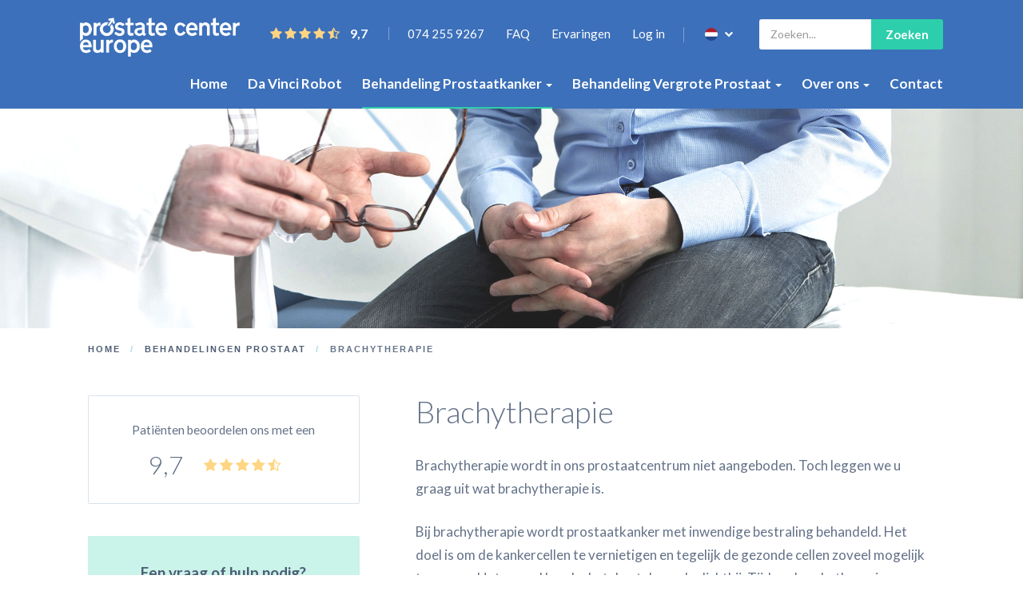

--- FILE ---
content_type: text/html; charset=utf-8
request_url: https://www.prostatecentereurope.nl/behandelingen-prostaat/brachytherapie
body_size: 8944
content:
<!DOCTYPE html>
<html prefix="og: https://ogp.me/ns# fb: https://ogp.me/ns/fb#">
<head>
    <meta charset="utf-8">
<meta name="viewport" content="width=device-width, initial-scale=1.0, maximum-scale=1.0">
<meta http-equiv="X-UA-Compatible" content="IE=edge">
<link type="text/css" rel="stylesheet" href="https://www.prostatecentereurope.nl/assets/dist/css/style.css?v=891"/>
<link rel="shortcut icon" type="image/png" href="https://www.prostatecentereurope.nl/assets/dist/img/favicon.png"/>

    
    
    <title>Brachytherapie | Prostate Center Europe</title>
<script>window.dataLayer = window.dataLayer || [];
(function(w,d,s,l,i){w[l]=w[l]||[];w[l].push({'gtm.start':
new Date().getTime(),event:'gtm.js'});var f=d.getElementsByTagName(s)[0],
j=d.createElement(s),dl=l!='dataLayer'?'&l='+l:'';j.async=true;j.src=
'https://www.googletagmanager.com/gtm.js?id='+i+dl;f.parentNode.insertBefore(j,f);
})(window,document,'script','dataLayer','GTM-TGZ9RT');
</script><meta name="generator" content="SEOmatic">
<meta name="referrer" content="no-referrer-when-downgrade">
<meta name="robots" content="all">
<meta content="nl" property="og:locale">
<meta content="Prostate Center Europe" property="og:site_name">
<meta content="website" property="og:type">
<meta content="https://www.prostatecentereurope.nl/behandelingen-prostaat/brachytherapie" property="og:url">
<meta content="Brachytherapie" property="og:title">
<meta name="twitter:card" content="summary_large_image">
<meta name="twitter:creator" content="@">
<meta name="twitter:title" content="Brachytherapie">
<link href="https://www.prostatecentereurope.nl/behandelingen-prostaat/brachytherapie" rel="canonical">
<link href="https://www.prostatecentereurope.nl/" rel="home">
<link type="text/plain" href="https://www.prostatecentereurope.nl/humans.txt" rel="author">
<link href="https://www.prostatecentereurope.nl/cpresources/a7ddade6/css/formie-theme.css?v=1762398877" rel="stylesheet"></head>
<body class="page prostate fixed-menu-nl"><noscript><iframe src="https://www.googletagmanager.com/ns.html?id=GTM-TGZ9RT"
height="0" width="0" style="display:none;visibility:hidden"></iframe></noscript>

    
    <div id="content">
                    <header  class="lazyload">
                <div class="content nl">
                    <div id="top" class="hidden-xs hidden-sm">
    <div class="topbar">
        <div class="pull-left">
            <a href="https://www.prostatecentereurope.nl/" class="logo">
                <img src="https://www.prostatecentereurope.nl/assets/dist/img/prostatecentereurope-logo-white.png" alt="Prostate Center Europe" />
            </a>
                    </div>
                    
    <a href="/gastenboek" class="rating">
        <div class="rating">
            <div class="stars">
                            <span class="star fa fa-star"></span>
                                <span class="star fa fa-star"></span>
                                <span class="star fa fa-star"></span>
                                <span class="star fa fa-star"></span>
                                <span class="star fa fa-star-half-o"></span>
            </div>
<div class="count">9,7</div>        </div>
    </a>

<ul class="links topnav">
                <li><a href="tel:0742559267"  rel="nofollow">074 255 9267</a></li>
        <li ><a href="/veel-gestelde-vragen" >FAQ</a></li>
    <li ><a href="/gastenboek" >Ervaringen</a></li>
            <li><a href="https://www.prostatecentereurope.nl/uw-operatie/inloggen-portaal">Log in</a></li>
    </ul>

<div class="mobile-nav-phone-wrapper">
    <div>
        <span>T |</span> <a href="tel:0742559267" class="tel">074 255 9267</a>
    </div>
    <div>
        <span>E |</span> <a href="mailto:info@prostatecentereurope.nl">info@prostatecentereurope.nl</a>
    </div>
    </div>
                
    <div class="languageswitch nl">
        <div class="btn-group">
            <button type="button" class="btn btn-default dropdown-toggle" data-toggle="dropdown" aria-expanded="false">
                <span class="flag flag-icon flag-icon-nl flag-icon-squared"></span>
                <span class="chevron fa fa-chevron-down"></span>
            </button>
            <ul class="dropdown-menu dropdown-menu-right" role="menu">
                                    
                                                                                        
                                                                                                                                                                                            
                                                
                        
                        <li class="active">
                            <a href="https://www.prostatecentereurope.nl/behandelingen-prostaat/brachytherapie" >
                                <span class="flag flag-icon flag-icon-nl flag-icon-squared"></span>
                                Nederlands
                            </a>
                        </li>
                                                        
                                                                                        
                                                                                                                                
                                                                                                    
                        
                        <li >
                            <a href="https://www.prostatecentereurope.com/" >
                                <span class="flag flag-icon flag-icon-gb flag-icon-squared"></span>
                                English
                            </a>
                        </li>
                                                        
                                                                                                                </ul>
        </div>
    </div>
        <div class="search">
    <form action="https://www.prostatecentereurope.nl/zoeken" role="form">
        <input type="search" placeholder="Zoeken..." class="form-control search-typeahead" name="q" value="" />
        <button type="submit">Zoeken</button>
    </form>
</div>
        <div class="clearfix"></div>
    </div>
    <div class="navwrapper nl">
        <div class="contact nl">
            <a href="tel:0742559267" class="tel" >074 255 9267</a>

            <a data-toggle="modal-contact-us" class="button blue round-borders">Maak een afspraak</a>
        </div>
        <nav id="main" class="main-nl">
            
<ul class="navigation nl">
    <li class="hidden-md hidden-fixed ">
        <a href="https://www.prostatecentereurope.nl/">Home</a>
    </li>

    <li ><a href="https://www.prostatecentereurope.nl/davinci-robot">Da Vinci Robot</a></li>

    <li class="dropdown-nav active">
        <a href="https://www.prostatecentereurope.nl/behandelingen-prostaat/behandeling-prostaatkanker">Behandeling Prostaatkanker <span class="caret hidden-xs hidden-sm"></span></a>
                    <nav class="dropdown-content small-content hidden-xs nl">
                <div class="content">
                    <div class="column column-full">

                        <a href="https://www.prostatecentereurope.nl/behandelingen-prostaat/behandeling-prostaatkanker" class="heading">Behandeling Prostaatkanker</a>
                        <ul class="subnavigation">
                            <li>
                                <a href="https://www.prostatecentereurope.nl/prostaatkanker">Prostaatkanker</a>
                            </li>
                                                            <li><a href="https://www.prostatecentereurope.nl/behandelingen-prostaat/prostaatoperatie">Operatie prostaat verwijderen</a></li>
                                                            <li><a href="https://www.prostatecentereurope.nl/behandelingen-prostaat/brachytherapie">Brachytherapie</a></li>
                                                        <li>
                                <a href="https://www.prostatecentereurope.nl/davinci-robot" >Da Vinci Robot</a>
                            </li>
                        </ul>
                    </div>
                </div>
            </nav>
            </li>

    <li class="dropdown-nav ">
        <a href="https://www.prostatecentereurope.nl/behandelingen-prostaat/behandeling-vergrote-prostaat">Behandeling Vergrote Prostaat <span class="caret hidden-xs hidden-sm"></span></a>
                    <nav class="dropdown-content small-content hidden-xs nl">
                <div class="content">
                    <div class="column column-full">

                        <a href="https://www.prostatecentereurope.nl/behandelingen-prostaat/behandeling-vergrote-prostaat" class="heading">Behandeling Vergrote Prostaat</a>
                        <ul class="subnavigation">
                            <li>
                                <a href="https://www.prostatecentereurope.nl/prostaatklachten/vergrote-prostaat">Vergrote prostaat</a>
                            </li>
                            <li>
                                <a href="https://www.prostatecentereurope.nl/prostaatklachten/plasklachten">Plasklachten</a>
                            </li>
                            <li>
                                <a href="https://www.prostatecentereurope.nl/behandelingen-prostaat/turp-operatie">TURP Operatie</a>
                            </li>
                            <li>
                                <a href="https://www.prostatecentereurope.nl/behandelingen-prostaat/holep-laseroperatie">HoLEP Laseroperatie</a>
                            </li>
                        </ul>
                    </div>
                </div>
            </nav>
            </li>

    <li class="dropdown-nav ">
        <a href="https://www.prostatecentereurope.nl/over-pce">Over ons <span class="caret hidden-xs hidden-sm"></span></a>
                    <nav class="dropdown-content small-content hidden-xs nl">
                <div class="content">
                    <div class="column column-full">

                        <a href="https://www.prostatecentereurope.nl/over-pce" class="heading">Over ons</a>
                        <ul class="subnavigation">
                            <li>
                                <a href="https://www.prostatecentereurope.nl/specialisten">Specialisten</a>
                            </li>
                            <li>
                                <a href="https://www.prostatecentereurope.nl/vergoedingen">Vergoedingen</a>
                            </li>
                            <li>
                                <a href="https://www.prostatecentereurope.nl/gastenboek">Reviews</a>
                            </li>
                            <li>
                                <a href="https://www.prostatecentereurope.nl/prostaatoperatie-stappenplan">Hoe operatie regelen?</a>
                            </li>
                            <li>
                                <a href="https://www.prostatecentereurope.nl/uw-operatie">Uw operatie</a>
                            </li>
                            <li>
                                <a href="https://www.prostatecentereurope.nl/uw-operatie/inloggen-portaal">Inloggen portaal</a>
                            </li>
                            <li>
                                <a href="https://www.prostatecentereurope.nl/veel-gestelde-vragen">Veelgestelde vragen</a>
                            </li>
                        </ul>
                    </div>
                </div>
            </nav>
            </li>

    <li ><a href="https://www.prostatecentereurope.nl/contact">Contact</a></li>
</ul>
        </nav>
    </div>
</div>
                    <div id="mobiletop" class="fixed-mobile-menu visible-xs visible-sm with-rating">
    <div class="topbar">
        <a href="https://www.prostatecentereurope.nl/" class="logo">
            <img src="https://www.prostatecentereurope.nl/assets/dist/img/prostatecentereurope-logo-white.png" alt="Prostate Center Europe" />
        </a>
        <a href="/gastenboek" class="rating-top">
            <div class="stars">
                            <span class="star fa fa-star"></span>
                                <span class="star fa fa-star"></span>
                                <span class="star fa fa-star"></span>
                                <span class="star fa fa-star"></span>
                                <span class="star fa fa-star-half-o"></span>
            </div>
<div class="count">9,7</div>        </a>
        <div class="icons">
            <a href="tel:0742559267" target="_blank" rel="nofollow" class="call-icon"><span class="icon fa fa-phone"></span></a>
            <a id="navtoggle">
                <span class="icon fa fa-bars"></span>
                <span class="icon fa fa-times hidden"></span>
            </a>
        </div>
        <div class="clearfix"><!-- clear --></div>
        <div class="search">
    <form action="https://www.prostatecentereurope.nl/zoeken" role="form">
        <input type="search" placeholder="Doorzoek de website..." class="form-control search-typeahead" name="q" value="" />
        <button type="submit">Zoeken</button>
    </form>
</div>
    </div>
    <div class="content">
        
<ul class="navigation nl">
    <li class="hidden-md hidden-fixed ">
        <a href="https://www.prostatecentereurope.nl/">Home</a>
    </li>

    <li ><a href="https://www.prostatecentereurope.nl/davinci-robot">Da Vinci Robot</a></li>

    <li class="dropdown-nav active">
        <a href="https://www.prostatecentereurope.nl/behandelingen-prostaat/behandeling-prostaatkanker">Behandeling Prostaatkanker <span class="caret hidden-xs hidden-sm"></span></a>
                    <nav class="dropdown-content small-content hidden-xs nl">
                <div class="content">
                    <div class="column column-full">

                        <a href="https://www.prostatecentereurope.nl/behandelingen-prostaat/behandeling-prostaatkanker" class="heading">Behandeling Prostaatkanker</a>
                        <ul class="subnavigation">
                            <li>
                                <a href="https://www.prostatecentereurope.nl/prostaatkanker">Prostaatkanker</a>
                            </li>
                                                            <li><a href="https://www.prostatecentereurope.nl/behandelingen-prostaat/prostaatoperatie">Operatie prostaat verwijderen</a></li>
                                                            <li><a href="https://www.prostatecentereurope.nl/behandelingen-prostaat/brachytherapie">Brachytherapie</a></li>
                                                        <li>
                                <a href="https://www.prostatecentereurope.nl/davinci-robot" >Da Vinci Robot</a>
                            </li>
                        </ul>
                    </div>
                </div>
            </nav>
            </li>

    <li class="dropdown-nav ">
        <a href="https://www.prostatecentereurope.nl/behandelingen-prostaat/behandeling-vergrote-prostaat">Behandeling Vergrote Prostaat <span class="caret hidden-xs hidden-sm"></span></a>
                    <nav class="dropdown-content small-content hidden-xs nl">
                <div class="content">
                    <div class="column column-full">

                        <a href="https://www.prostatecentereurope.nl/behandelingen-prostaat/behandeling-vergrote-prostaat" class="heading">Behandeling Vergrote Prostaat</a>
                        <ul class="subnavigation">
                            <li>
                                <a href="https://www.prostatecentereurope.nl/prostaatklachten/vergrote-prostaat">Vergrote prostaat</a>
                            </li>
                            <li>
                                <a href="https://www.prostatecentereurope.nl/prostaatklachten/plasklachten">Plasklachten</a>
                            </li>
                            <li>
                                <a href="https://www.prostatecentereurope.nl/behandelingen-prostaat/turp-operatie">TURP Operatie</a>
                            </li>
                            <li>
                                <a href="https://www.prostatecentereurope.nl/behandelingen-prostaat/holep-laseroperatie">HoLEP Laseroperatie</a>
                            </li>
                        </ul>
                    </div>
                </div>
            </nav>
            </li>

    <li class="dropdown-nav ">
        <a href="https://www.prostatecentereurope.nl/over-pce">Over ons <span class="caret hidden-xs hidden-sm"></span></a>
                    <nav class="dropdown-content small-content hidden-xs nl">
                <div class="content">
                    <div class="column column-full">

                        <a href="https://www.prostatecentereurope.nl/over-pce" class="heading">Over ons</a>
                        <ul class="subnavigation">
                            <li>
                                <a href="https://www.prostatecentereurope.nl/specialisten">Specialisten</a>
                            </li>
                            <li>
                                <a href="https://www.prostatecentereurope.nl/vergoedingen">Vergoedingen</a>
                            </li>
                            <li>
                                <a href="https://www.prostatecentereurope.nl/gastenboek">Reviews</a>
                            </li>
                            <li>
                                <a href="https://www.prostatecentereurope.nl/prostaatoperatie-stappenplan">Hoe operatie regelen?</a>
                            </li>
                            <li>
                                <a href="https://www.prostatecentereurope.nl/uw-operatie">Uw operatie</a>
                            </li>
                            <li>
                                <a href="https://www.prostatecentereurope.nl/uw-operatie/inloggen-portaal">Inloggen portaal</a>
                            </li>
                            <li>
                                <a href="https://www.prostatecentereurope.nl/veel-gestelde-vragen">Veelgestelde vragen</a>
                            </li>
                        </ul>
                    </div>
                </div>
            </nav>
            </li>

    <li ><a href="https://www.prostatecentereurope.nl/contact">Contact</a></li>
</ul>
                    
    <a href="/gastenboek" class="rating">
        <div class="rating">
            <div class="stars">
                            <span class="star fa fa-star"></span>
                                <span class="star fa fa-star"></span>
                                <span class="star fa fa-star"></span>
                                <span class="star fa fa-star"></span>
                                <span class="star fa fa-star-half-o"></span>
            </div>
<div class="count">9,7</div>        </div>
    </a>

<ul class="links topnav">
                <li><a href="tel:0742559267"  rel="nofollow">074 255 9267</a></li>
        <li ><a href="/veel-gestelde-vragen" >FAQ</a></li>
    <li ><a href="/gastenboek" >Ervaringen</a></li>
            <li><a href="https://www.prostatecentereurope.nl/uw-operatie/inloggen-portaal">Log in</a></li>
    </ul>

<div class="mobile-nav-phone-wrapper">
    <div>
        <span>T |</span> <a href="tel:0742559267" class="tel">074 255 9267</a>
    </div>
    <div>
        <span>E |</span> <a href="mailto:info@prostatecentereurope.nl">info@prostatecentereurope.nl</a>
    </div>
    </div>
            </div>
</div>
                </div>
            </header>

            <img src="/assets/dist/img/headers/default-header-mobile.jpg" class="mobile-header-image" alt="">
            <img src="/assets/dist/img/headers/default-header.jpg" class="desktop-header-image" alt="">

                           <div class="container">
                   <div class="breadcrumbswrapper">
                       <div clasas="container">
                           <div class="rcrumbs" id="breadcrumbs">
                               <ul class="breadcrumbs" itemscope itemtype="http://schema.org/BreadcrumbList">
                                       <li class="first" itemprop="itemListElement" itemscope itemtype="http://schema.org/ListItem">
                    <a href="https://www.prostatecentereurope.nl/" itemprop="item"><span itemprop="name">Home</span></a>
            <meta itemprop="position" content="1" />
            </li>

                                                   <li  itemprop="itemListElement" itemscope itemtype="http://schema.org/ListItem">
                    <a href="/behandelingen-prostaat" itemprop="item"><span itemprop="name">Behandelingen Prostaat</span></a>
            <meta itemprop="position" content="2" />
            </li>

            <li  >
                    <span>Brachytherapie</span>
            </li>

                                   </ul>
                           </div>
                       </div>
                   </div>
               </div>
                    
        
        <div class="contentwrapper">
            
    <div class="container">
        <div class="row">

            <div class="main-col no-sidebar" id="mainpage-content">
                                                    <div class="editor">
                                                <h1>Brachytherapie</h1>
                    
                        
                                                <div class=""><p>Brachytherapie wordt in ons prostaatcentrum niet aangeboden. Toch leggen we u graag uit wat brachytherapie is.</p><p>Bij brachytherapie wordt prostaatkanker met inwendige bestraling behandeld. Het doel is om de kankercellen te vernietigen en tegelijk de gezonde cellen zoveel mogelijk te sparen. Het woord brachy betekent dan ook: dichtbij. Tijdens brachytherapie geven de radioactieve stoffen straling af direct in de prostaat. De voordelen zijn dat de prostaat hierdoor vrij nauwkeurig behandeld kan worden en dat zo min mogelijk gezond weefsel beschadigd raakt.</p> </div>

                                                        <H3 class="clear " >Kan ik wel of geen brachytherapie ondergaan?</H3>

                                                        <div class=""><p>Of u in aanmerking komt voor brachytherapie is afhankelijk van de grootte, agressiviteit en doorgroei van de tumor. Brachytherapie is alleen mogelijk als de tumor nog binnen het prostaatkapsel ligt en dus niet is uitgezaaid.</p> </div>

                                                        <H3 class="clear " >Wat houdt brachytherapie in?</H3>

                                                        <div class=""><p>Brachytherapie kan op twee manieren worden toegepast. Voor beide behandelingen wordt u onder narcose gebracht.<br /></p> </div>

                                                        <H3 class="clear " >Permanente inwendige bestraling</H3>

                                                        <div class=""><p>Via het gebied tussen de balzak en de anus worden met behulp van een naald radioactieve zaadjes in de prostaat geplaatst. Na ongeveer een jaar wordt de behandeling beëindigd. De zaadjes worden hierna niet weggehaald, maar blijven permanent in de prostaat aanwezig. Deze vorm van brachytherapie is vooral geschikt om kleinere, niet uitgegroeide tumoren te behandelen. </p> </div>

                                                        <H3 class="clear " >Kortdurende inwendige bestraling</H3>

                                                        <div class=""><p>Via het gebied tussen de balzak en de anus worden in de prostaat enkele dunne slangetjes geplaatst. Door deze katheters wordt bestralingsvloeistof ingebracht. De vloeistof en de slangetjes worden na de behandeling verwijderd, zodat er geen lichaamsvreemd en radioactief materiaal achterblijft. De gehele ingreep bestaat uit twee tot drie behandelingen, die in een speciale bestralingskliniek worden uitgevoerd. Deze vorm van brachytherapie is geschikt voor meer agressieve vormen van prostaatkanker.<br /></p> </div>

                                                                        
        
                <div class="clearfix"><!-- clear --></div>


                    
                    
                    
                </div>
            </div>

            <div class="side-col">
                <div class="sidebar">
                    
                            
    
                                                                        
                    <div class="reviewscore block outline first"><a href="https://www.feedbackcompany.com/nl-nl/reviews/prostate-center-europe/" rel="nofollow" target="_blank"><div class="intro">Patiënten beoordelen ons met een</div>
    <div class="rating">
                <div class="count">9,7</div>
        <div class="stars">
                                                            <span class="star fa fa-star"></span>
                                                                <span class="star fa fa-star"></span>
                                                                <span class="star fa fa-star"></span>
                                                                <span class="star fa fa-star"></span>
                                                                <span class="star fa fa-star-half-o"></span>
                                    </div>
    </div></a></div>

                                                
                <div class="cta block ">
            <div class="help ">
                <div class="heading">Een vraag of hulp nodig?</div>
                <div class="sub">Bel
                    <a href="tel:0742559267" class="tel">074 255 9267</a>
                                    </div>
                <a data-toggle="modal-contact-us" class="button green" rel="nofollow">Maak een afspraak met ons</a>
            </div>
                            <div class="service">
					<!--noindex-->
                    <div class="title">Over ons</div>
                    <div class="text">
                        <p>
                            Prostate Center Europe begeleidt al sinds 2007 jaar de vele Nederlandse mannen die kiezen voor een prostaatoperatie in Gronau. De grootste en meest ervaren prostaatkliniek in Europa, waar meer dan 22.000 Da Vinci prostaatoperaties zijn uitgevoerd. Net over de grens bij Enschede.
                        </p>
                        <a data-toggle="modal-contact-us" class="link readmore" >Neem contact met ons op</a>
                    </div>
					<!--/noindex-->
                </div>
                    </div>

                <div class="clearfix"><!-- clear --></div>

                </div>
            </div>

        </div>
    </div>

        </div>

            <div class="footercta-large lazyload" data-bg="https://www.prostatecentereurope.nl/assets/dist/img/cta/thumb-up.jpg">
    <div class="container">
        <div class="icon"><img class="lazyload" data-src="https://www.prostatecentereurope.nl/assets/dist/img/cta/icon-question.png" alt="" /></div>
        <div class="heading">Heeft u een vraag voor ons?</div>
        <div class="intro">
            Of wilt u meer informatie? Neem gerust contact op. We helpen u graag!
        </div>
        <div class="submit">
            <a class="button green round-borders"  data-toggle="modal-contact-us">Meer informatie aanvragen</a>
        </div>
    </div>
</div>
        <footer>
    <div class="container">
        <div class="content">
                        <div class="about column">
                <div class="heading">Prostate Center Europe</div>
                <div class="address">
                    Postbus: 117<br />
                    7580 AC LOSSER (NL) 
                </div>
                <ul class="contactinfo">
                                            <li><span>T |</span> <a href="tel:0742559267" class="tel">074 255 9267</a></li>
                                                                <li><span>T |</span> <a href="tel:maandagt/mvrijdag|917uur" class="tel">maandag t/m vrijdag | 9 - 17 uur</a></li>
                                                                <li><span>E |</span> <a href="mailto:info@prostatecentereurope.nl">info@prostatecentereurope.nl</a></li>
                    
                                    </ul>
            </div>
            <div class="links column">
                <div class="heading">Belangrijkste pagina&#039;s</div>
                
<ul class="navigation nl">
    <li class="hidden-md hidden-fixed ">
        <a href="https://www.prostatecentereurope.nl/">Home</a>
    </li>

    <li ><a href="https://www.prostatecentereurope.nl/davinci-robot">Da Vinci Robot</a></li>

    <li class="dropdown-nav active">
        <a href="https://www.prostatecentereurope.nl/behandelingen-prostaat/behandeling-prostaatkanker">Behandeling Prostaatkanker </a>
            </li>

    <li class="dropdown-nav ">
        <a href="https://www.prostatecentereurope.nl/behandelingen-prostaat/behandeling-vergrote-prostaat">Behandeling Vergrote Prostaat </a>
            </li>

    <li class="dropdown-nav ">
        <a href="https://www.prostatecentereurope.nl/over-pce">Over ons </a>
            </li>

    <li ><a href="https://www.prostatecentereurope.nl/contact">Contact</a></li>
</ul>
            </div><div class="service column">
                <div class="heading">Over ons</div>
                <div class="text">
                    <p>
                        Prostate Center Europe begeleidt al sinds 2007 jaar de vele Nederlandse mannen die kiezen voor een prostaatoperatie in Gronau. De grootste en meest ervaren prostaatkliniek in Europa, waar meer dan 22.000 Da Vinci prostaatoperaties zijn uitgevoerd. Net over de grens bij Enschede.
                    </p>
                </div>
            </div></div>
        <div class="footerbtm nl">
            <div class="copy">
                &copy; 2025 &nbsp; Prostate Center Europe
                            </div>
            <ul class="links"><li><a href="https://www.prostatecentereurope.nl/algemene-voorwaarden">Algemene voorwaarden</a></li>
                    <li><a href="https://www.prostatecentereurope.nl/privacy-voorwaarden">Privacy voorwaarden</a></li>
                                    <li><a href="https://www.prostatecentereurope.nl/disclaimer">Disclaimer</a></li>
                </ul>
            <div class="dev">
                <ul>
                    <li>Realisatie:&nbsp; <a href="https://www.pixelcode.nl" target="_blank">Pixel&Code</a></li>
                </ul>
            </div>
        </div>
    </div>
</footer>
        <script src="https://www.prostatecentereurope.nl/assets/libraries/jquery/dist/jquery.min.js"></script>
<script type="text/javascript" src="https://www.prostatecentereurope.nl/assets/libraries/bootstrap-sass/assets/javascripts/bootstrap.min.js"></script>
<script type="text/javascript" src="https://www.prostatecentereurope.nl/assets/libraries/matchHeight/dist/jquery.matchHeight-min.js"></script>
<script type="text/javascript" src="https://www.prostatecentereurope.nl/assets/libraries/fancybox/source/jquery.fancybox.js"></script>
<script type="text/javascript" src="https://www.prostatecentereurope.nl/assets/libraries/fitvids/jquery.fitvids.js"></script>
<script type="text/javascript" src="https://www.prostatecentereurope.nl/assets/libraries/typeahead.js/dist/typeahead.bundle.min.js"></script>
<script type="text/javascript" src="https://www.prostatecentereurope.nl/assets/libraries/jquery-rcrumbs/dist/jquery.rcrumbs.min.js"></script>
<script type="text/javascript" src="https://www.prostatecentereurope.nl/assets/libraries/lazysizes/lazysizes.min.js" async></script>
<script type="text/javascript" src="https://www.prostatecentereurope.nl/assets/libraries/lazysizes/plugins/unveilhooks/ls.unveilhooks.min.js" async=""></script>
<script type="text/javascript" src="https://www.prostatecentereurope.nl/assets/dist/js/modal-contact-us.js?v=891"></script>
<script type="text/javascript" src="https://www.prostatecentereurope.nl/assets/dist/js/scripts.js?v=891"></script><!-- Cookiebot -->
    <script id="Cookiebot" src="https://consent.cookiebot.com/uc.js" data-cbid="4689cedf-3c3f-4e24-85be-72f9c9edad0b" type="text/javascript" defer></script>
    <script type="text/javascript">
        // Animated scrolling for generated links
        $('a').click(function() {
            if (
                $(this).attr('href') !== undefined &&
                $(this).attr('href').indexOf("#") !== -1 &&
                $(this).attr('rel') !== 'scroll'
            ) {
                const scrolloffset = 120;
                let hash = $(this).attr('href');
                $("html, body").animate({scrollTop: $(hash).offset().top - scrolloffset}, 1200);
            }
        });
    </script>
            </div><!--noindex-->
<div id="modal-contact-us" class="modal modal-contact-us lazyload">
    <div class="modal-content">
        <span class="close-modal">&times;</span>

        <div class="wrapper">

            <div class="h3">Neem contact met ons op</div>
            <div class="editor">
                <div class="intro-text"><p>Wilt u meer informatie over de mogelijkheden? Geef dan hier uw gegevens door voor een vrijblijvend adviesgesprek. We nemen snel contact met u op.</p></div>
            </div>

            <hr />

            <div class="form-wrapper">
                                
                
                <div class="fui-i"><form id="fui-contactForm-swhtwz" class="fui-form fui-labels-above-input form-style" method="post" enctype="multipart/form-data" accept-charset="utf-8" data-fui-form="{&quot;formHashId&quot;:&quot;fui-contactForm-swhtwz&quot;,&quot;formId&quot;:76824,&quot;formHandle&quot;:&quot;contactForm&quot;,&quot;registeredJs&quot;:[{&quot;src&quot;:&quot;https:\/\/www.prostatecentereurope.nl\/cpresources\/a7ddade6\/js\/captchas\/recaptcha-v3.js?v=1762398877&quot;,&quot;module&quot;:&quot;FormieRecaptchaV3&quot;,&quot;settings&quot;:{&quot;siteKey&quot;:&quot;6LfGDBssAAAAANcC1myLGAtTYeihNUZy_RRVUpy_&quot;,&quot;formId&quot;:&quot;fui-contactForm-swhtwz&quot;,&quot;theme&quot;:&quot;light&quot;,&quot;size&quot;:&quot;normal&quot;,&quot;badge&quot;:&quot;bottomright&quot;,&quot;language&quot;:&quot;nl&quot;,&quot;submitMethod&quot;:&quot;ajax&quot;,&quot;hasMultiplePages&quot;:false,&quot;loadingMethod&quot;:&quot;asyncDefer&quot;,&quot;enterpriseType&quot;:&quot;score&quot;}}],&quot;settings&quot;:{&quot;submitMethod&quot;:&quot;ajax&quot;,&quot;submitActionMessage&quot;:&quot;&lt;p&gt;Bedankt voor uw bericht!.&lt;\/p&gt;&lt;p&gt;Wij nemen zo spoedig mogelijk contact met u op.&lt;\/p&gt;&lt;p&gt;Het team van Prostate Center Europe&lt;\/p&gt;&quot;,&quot;submitActionMessageTimeout&quot;:null,&quot;submitActionMessagePosition&quot;:&quot;top-form&quot;,&quot;submitActionFormHide&quot;:true,&quot;submitAction&quot;:&quot;message&quot;,&quot;submitActionTab&quot;:&quot;same-tab&quot;,&quot;errorMessage&quot;:&quot;&lt;p&gt;We konden het formulier niet verzenden vanwege fouten.&lt;\/p&gt;&quot;,&quot;errorMessagePosition&quot;:&quot;top-form&quot;,&quot;loadingIndicator&quot;:&quot;spinner&quot;,&quot;loadingIndicatorText&quot;:null,&quot;validationOnSubmit&quot;:true,&quot;validationOnFocus&quot;:false,&quot;scrollToTop&quot;:true,&quot;hasMultiplePages&quot;:false,&quot;pages&quot;:[{&quot;settings&quot;:{&quot;submitButtonLabel&quot;:&quot;Neem contact met ons op&quot;,&quot;backButtonLabel&quot;:&quot;Back&quot;,&quot;showBackButton&quot;:false,&quot;saveButtonLabel&quot;:&quot;Save&quot;,&quot;showSaveButton&quot;:false,&quot;saveButtonStyle&quot;:&quot;link&quot;,&quot;buttonsPosition&quot;:&quot;left&quot;,&quot;cssClasses&quot;:null,&quot;containerAttributes&quot;:[],&quot;inputAttributes&quot;:[],&quot;enableNextButtonConditions&quot;:false,&quot;nextButtonConditions&quot;:{&quot;showRule&quot;:&quot;show&quot;,&quot;conditionRule&quot;:&quot;all&quot;,&quot;conditions&quot;:[]},&quot;enablePageConditions&quot;:false,&quot;pageConditions&quot;:[],&quot;enableJsEvents&quot;:false,&quot;jsGtmEventOptions&quot;:[{&quot;label&quot;:&quot;event&quot;,&quot;value&quot;:&quot;formPageSubmission&quot;},{&quot;label&quot;:&quot;formId&quot;,&quot;value&quot;:&quot;contactForm&quot;},{&quot;label&quot;:&quot;pageId&quot;,&quot;value&quot;:2782},{&quot;label&quot;:&quot;pageIndex&quot;,&quot;value&quot;:0}]},&quot;id&quot;:2782,&quot;layoutId&quot;:5274,&quot;name&quot;:&quot;Contactformulier&quot;,&quot;uid&quot;:&quot;32436d63-0e36-4553-992b-723f01053827&quot;,&quot;userCondition&quot;:null,&quot;elementCondition&quot;:null}],&quot;themeConfig&quot;:{&quot;loading&quot;:{&quot;class&quot;:&quot;fui-loading&quot;},&quot;errorMessage&quot;:{&quot;class&quot;:&quot;fui-error-message&quot;},&quot;disabled&quot;:{&quot;class&quot;:&quot;fui-disabled&quot;},&quot;tabError&quot;:{&quot;class&quot;:&quot;fui-tab-error&quot;},&quot;tabActive&quot;:{&quot;class&quot;:&quot;fui-tab-active&quot;},&quot;tabComplete&quot;:{&quot;class&quot;:&quot;fui-tab-complete&quot;},&quot;successMessage&quot;:{&quot;class&quot;:&quot;fui-success-message&quot;},&quot;alert&quot;:{&quot;class&quot;:&quot;fui-alert&quot;},&quot;alertError&quot;:{&quot;class&quot;:&quot;fui-alert fui-alert-error fui-alert-top-form&quot;,&quot;role&quot;:&quot;alert&quot;,&quot;data-fui-alert&quot;:true},&quot;alertSuccess&quot;:{&quot;class&quot;:&quot;fui-alert fui-alert-success fui-alert-top-form&quot;,&quot;role&quot;:&quot;alert&quot;,&quot;data-fui-alert&quot;:true},&quot;page&quot;:{&quot;id&quot;:&quot;fui-contactForm-swhtwz-p-2782&quot;,&quot;class&quot;:&quot;fui-page&quot;,&quot;data-index&quot;:&quot;0&quot;,&quot;data-id&quot;:&quot;2782&quot;,&quot;data-fui-page&quot;:true},&quot;progress&quot;:{&quot;class&quot;:&quot;fui-progress&quot;,&quot;data-fui-progress&quot;:true},&quot;tab&quot;:{&quot;class&quot;:&quot;fui-tab&quot;},&quot;success&quot;:{&quot;class&quot;:&quot;fui-success&quot;},&quot;error&quot;:{&quot;class&quot;:&quot;fui-error-message&quot;},&quot;fieldErrors&quot;:{&quot;class&quot;:&quot;fui-errors&quot;},&quot;fieldError&quot;:{&quot;class&quot;:&quot;fui-error-message&quot;}},&quot;redirectUrl&quot;:&quot;&quot;,&quot;currentPageId&quot;:2782,&quot;outputJsTheme&quot;:true,&quot;enableUnloadWarning&quot;:true,&quot;enableBackSubmission&quot;:true,&quot;ajaxTimeout&quot;:10,&quot;outputConsoleMessages&quot;:true,&quot;baseActionUrl&quot;:&quot;https:\/\/www.prostatecentereurope.nl\/index.php?p=actions&quot;,&quot;refreshTokenUrl&quot;:&quot;https:\/\/www.prostatecentereurope.nl\/index.php?p=actions\/formie\/forms\/refresh-tokens&amp;form=FORM_PLACEHOLDER&quot;,&quot;scriptAttributes&quot;:[]}}" data-form-submit-method="ajax" data-form-submit-action="message" data-loading-indicator="spinner"><input type="hidden" name="CRAFT_CSRF_TOKEN" value="R5OcDslbDNa_9IGCAymM9mwl7lt6moI8MkQMl0WDPhLbkD-95jIoxzGizUOzbTW4-7my8C579q4CTpgQDdn1X0QpY-Aa9nZd6dNex4NTR68=" autocomplete="off"><input type="hidden" name="action" value="formie/submissions/submit"><input type="hidden" name="submitAction" value="submit"><input type="hidden" name="handle" value="contactForm"><input type="hidden" name="siteId" value="1"><div class="fui-form-container"><div id="fui-contactForm-swhtwz-p-2782" class="fui-page" data-index="0" data-id="2782" data-fui-page><div class="fui-page-container"><div class="fui-row fui-page-row" data-fui-field-count="1"><div class="fui-field fui-type-dropdown fui-label-above-input fui-subfield-label-above-input fui-instructions-above-input fui-page-field" data-field-handle="formSalution" data-field-type="dropdown"><div class="fui-field-container"><label class="fui-label" for="fui-contactForm-swhtwz-fields-formSalution">Aanhef</label><div class="fui-input-container"><select id="fui-contactForm-swhtwz-fields-formSalution" class="fui-select" name="fields[formSalution]" data-fui-id="contactForm-formSalution"><option value="dhr">Dhr.</option><option value="mevr">Mevr.</option></select></div></div></div></div><div class="fui-row fui-page-row" data-fui-field-count="1"><div class="fui-field fui-type-single-line-text fui-label-above-input fui-subfield-label-above-input fui-instructions-above-input fui-field-required fui-page-field" data-field-handle="formFullname" data-field-type="single-line-text"><div class="fui-field-container"><label class="fui-label" for="fui-contactForm-swhtwz-fields-formFullname">Naam&nbsp;<span class="fui-required" aria-hidden="true">*</span></label><div class="fui-input-container"><input type="text" id="fui-contactForm-swhtwz-fields-formFullname" class="fui-input" name="fields[formFullname]" value="" placeholder="Uw naam" required data-fui-id="contactForm-formFullname"></div></div></div></div><div class="fui-row fui-page-row" data-fui-field-count="1"><div class="fui-field fui-type-single-line-text fui-label-above-input fui-subfield-label-above-input fui-instructions-above-input fui-field-required fui-page-field" data-field-handle="formCity" data-field-type="single-line-text"><div class="fui-field-container"><label class="fui-label" for="fui-contactForm-swhtwz-fields-formCity">Woonplaats&nbsp;<span class="fui-required" aria-hidden="true">*</span></label><div class="fui-input-container"><input type="text" id="fui-contactForm-swhtwz-fields-formCity" class="fui-input" name="fields[formCity]" value="" placeholder="Uw woonplaats" required data-fui-id="contactForm-formCity"></div></div></div></div><div class="fui-row fui-page-row" data-fui-field-count="1"><div class="fui-field fui-type-email fui-label-above-input fui-subfield-label-above-input fui-instructions-above-input fui-field-required fui-page-field" data-field-handle="formEmail" data-field-type="email"><div class="fui-field-container"><label class="fui-label" for="fui-contactForm-swhtwz-fields-formEmail">E-mailadres&nbsp;<span class="fui-required" aria-hidden="true">*</span></label><div class="fui-input-container"><input type="email" id="fui-contactForm-swhtwz-fields-formEmail" class="fui-input" name="fields[formEmail]" value="" placeholder="Uw e-mailadres" autocomplete="email" required data-fui-id="contactForm-formEmail"></div></div></div></div><div class="fui-row fui-page-row" data-fui-field-count="1"><div class="fui-field fui-type-single-line-text fui-label-above-input fui-subfield-label-above-input fui-instructions-above-input fui-page-field" data-field-handle="formPhone" data-field-type="single-line-text"><div class="fui-field-container"><label class="fui-label" for="fui-contactForm-swhtwz-fields-formPhone">Telefoonnummer</label><div class="fui-input-container"><input type="text" id="fui-contactForm-swhtwz-fields-formPhone" class="fui-input" name="fields[formPhone]" value="" placeholder="Uw telefoonnummer" data-fui-id="contactForm-formPhone"></div></div></div></div><div class="fui-row fui-page-row" data-fui-field-count="1"><div class="fui-field fui-type-multi-line-text fui-label-above-input fui-subfield-label-above-input fui-instructions-above-input fui-field-required fui-page-field" data-field-handle="formMessage" data-field-type="multi-line-text"><div class="fui-field-container"><label class="fui-label" for="fui-contactForm-swhtwz-fields-formMessage">Bericht of opmerking&nbsp;<span class="fui-required" aria-hidden="true">*</span></label><div class="fui-input-container"><textarea id="fui-contactForm-swhtwz-fields-formMessage" class="fui-input" name="fields[formMessage]" placeholder="Uw bericht of opmerking" required data-fui-id="contactForm-formMessage"></textarea></div></div></div></div></div><div class="formie-recaptcha-placeholder" data-recaptcha-placeholder></div><div class="fui-btn-wrapper fui-btn-left"><button type="submit" class="fui-btn fui-submit" data-submit-action="submit">Neem contact met ons op</button></div></div></div></form></div>

                                </div>
        </div>

    </div>
</div>
<!--/noindex-->
<!-- Return to Top -->
    <a href="javascript:" id="return-to-top"><i class="fa fa-chevron-up"></i></a>
<script type="text/javascript">window.FormieTranslations={"File {filename} must be smaller than {filesize} MB.":"File {filename} must be smaller than {filesize} MB.","File must be smaller than {filesize} MB.":"File must be smaller than {filesize} MB.","File must be larger than {filesize} MB.":"File must be larger than {filesize} MB.","Choose up to {files} files.":"Choose up to {files} files.","{startTag}{num}{endTag} character left":"{startTag}{num}{endTag} character left","{startTag}{num}{endTag} characters left":"{startTag}{num}{endTag} characters left","{startTag}{num}{endTag} word left":"{startTag}{num}{endTag} word left","{startTag}{num}{endTag} words left":"{startTag}{num}{endTag} words left","This field is required.":"This field is required.","Please select a value.":"Please select a value.","Please select at least one value.":"Please select at least one value.","Please fill out this field.":"Vul dit veld in.","Please enter a valid email address.":"Please enter a valid email address.","Please enter a URL.":"Please enter a URL.","Please enter a number":"Please enter a number","Please match the following format: #rrggbb":"Please match the following format: #rrggbb","Please use the YYYY-MM-DD format":"Please use the YYYY-MM-DD format","Please use the 24-hour time format. Ex. 23:00":"Please use the 24-hour time format. Ex. 23:00","Please use the YYYY-MM format":"Please use the YYYY-MM format","Please match the requested format.":"Please match the requested format.","Please select a value that is no more than {max}.":"Please select a value that is no more than {max}.","Please select a value that is no less than {min}.":"Please select a value that is no less than {min}.","Please shorten this text to no more than {maxLength} characters. You are currently using {length} characters.":"Please shorten this text to no more than {maxLength} characters. You are currently using {length} characters.","Please lengthen this text to {minLength} characters or more. You are currently using {length} characters.":"Please lengthen this text to {minLength} characters or more. You are currently using {length} characters.","There was an error with this field.":"There was an error with this field.","Unable to parse response `{e}`.":"Unable to parse response `{e}`.","Are you sure you want to leave?":"Are you sure you want to leave?","The request timed out.":"The request timed out.","The request encountered a network error. Please try again.":"The request encountered a network error. Please try again.","Invalid number":"Invalid number","Invalid country code":"Invalid country code","Too short":"Too short","Too long":"Too long","Missing Authorization ID for approval.":"Missing Authorization ID for approval.","Payment authorized. Finalize the form to complete payment.":"Payment authorized. Finalize the form to complete payment.","Unable to authorize payment. Please try again.":"Unable to authorize payment. Please try again."};</script>
<script type="application/ld+json">{"@context":"https://schema.org","@graph":[{"@type":"WebPage","author":{"@id":"#identity"},"copyrightHolder":{"@id":"#identity"},"copyrightYear":"2018","creator":{"@id":"#creator"},"dateCreated":"2018-02-27T09:45:22+01:00","dateModified":"2025-01-20T14:12:11+01:00","datePublished":"2018-02-27T15:45:00+01:00","headline":"Brachytherapie","inLanguage":"nl","mainEntityOfPage":"https://www.prostatecentereurope.nl/behandelingen-prostaat/brachytherapie","name":"Brachytherapie","publisher":{"@id":"#creator"},"url":"https://www.prostatecentereurope.nl/behandelingen-prostaat/brachytherapie"},{"@id":"#identity","@type":"LocalBusiness","priceRange":"$"},{"@id":"#creator","@type":"Organization"},{"@type":"BreadcrumbList","description":"Breadcrumbs list","itemListElement":[{"@type":"ListItem","item":"https://www.prostatecentereurope.nl/","name":"Welkom bij Prostate Center Europe!","position":1},{"@type":"ListItem","item":"https://www.prostatecentereurope.nl/behandelingen-prostaat","name":"Behandelingen prostaat","position":2},{"@type":"ListItem","item":"https://www.prostatecentereurope.nl/behandelingen-prostaat/brachytherapie","name":"Brachytherapie","position":3}],"name":"Breadcrumbs"}]}</script><script type="text/javascript" src="https://www.prostatecentereurope.nl/cpresources/a7ddade6/js/formie.js?v=1762398877" defer></script>
<script>// Wait until Formie has been loaded and initialized
        document.addEventListener('onFormieInit', (event) => {
            // Fetch the Form Factory once it's been loaded
            let Formie = event.detail.formie;

            // Refresh the necessary bits that are statically cached (CSRF inputs, captchas, etc)
            Formie.refreshForCache('fui-contactForm-swhtwz');
        });</script></body>
</html>
<!-- Cached by Blitz on 2025-12-03T16:54:07+01:00 -->

--- FILE ---
content_type: application/x-javascript; charset=utf-8
request_url: https://consent.cookiebot.com/4689cedf-3c3f-4e24-85be-72f9c9edad0b/cc.js?renew=false&referer=www.prostatecentereurope.nl&dnt=false&init=false
body_size: 222
content:
if(console){var cookiedomainwarning='Error: The domain WWW.PROSTATECENTEREUROPE.NL is not authorized to show the cookie banner for domain group ID 4689cedf-3c3f-4e24-85be-72f9c9edad0b. Please add it to the domain group in the Cookiebot Manager to authorize the domain.';if(typeof console.warn === 'function'){console.warn(cookiedomainwarning)}else{console.log(cookiedomainwarning)}};

--- FILE ---
content_type: application/javascript; charset=utf-8
request_url: https://www.prostatecentereurope.nl/assets/dist/js/scripts.js?v=891
body_size: 6994
content:
function stickyNav(){var e=$(window).scrollTop(),t=$("header #top");if(t.is(":visible")===!0)if(e>t.offset().top+t.outerHeight()){if(!$("#top .navwrapper.fixed").length){$("#top .navwrapper").clone().appendTo("#top").addClass("fixed"),initDropdownNav();var o=$("#top .navwrapper.fixed .logo img");if(o.length){var n=o.attr("src").replace("logo-white","logo");o.attr("src",n)}}}else $("#top .navwrapper.fixed").remove()}function initDropdownNav(){if(mediaQuery.matches){var e=$(".dropdown-nav"),t=".dropdown-content";e.on("mouseenter",function(){$(this).find(t).stop().fadeIn("fast")}),e.on("mouseleave",function(){$(this).find(t).stop().fadeOut("fast")}),$("div#content").on("click",function(){}),$(".navwrapper a[data-toggle='modal-contact-us']").on("click",function(e){e.preventDefault(),$("body").addClass("modal-open"),$("#modal-contact-us").fadeIn(200)})}}if(navigator.userAgent.match(/IEMobile\/10\.0/)){var msViewportStyle=document.createElement("style");msViewportStyle.appendChild(document.createTextNode("@-ms-viewport{width:auto!important}")),document.querySelector("head").appendChild(msViewportStyle)}$('a[rel="scroll"]').click(function(e){e.preventDefault();var t=0,o=$(this).attr("href");$("html, body").animate({scrollTop:$(o).offset().top-t},1200)}),document.addEventListener("lazybeforeunveil",function(e){var t=e.target.getAttribute("data-bg");t&&(e.target.style.backgroundImage="url("+t+")")});const mediaQuery=window.matchMedia("(min-width: 992px)");$(document).ready(function(){$('[data-toggle="tooltip"]').tooltip(),$(".fancybox").fancybox({loop:!1,helpers:{title:{type:"inside"}}}),$.isFunction($.fn.fitVids)&&$(".fitvids").fitVids(),$("#page-subnav li a").click(function(e){e.preventDefault(),$("#page-subnav li").removeClass("active"),$(this).parent().addClass("active"),$("html, body").animate({scrollTop:$($(this).attr("href")).offset().top-95},1200)}),$(".navtoggle-pages").click(function(){$(".subpages-nav-links").slideToggle(),$(this).find(".fa").toggleClass("fa-chevron-down fa-chevron-up")}),"undefined"!=typeof searchKeywords&&$(".search-typeahead").typeahead({highlight:!0},{name:"zoekwoorden",source:searchKeywords}),$("#breadcrumbs").rcrumbs({windowResize:!0,nbUncollapsableCrumbs:3,nbFixedCrumbs:1}),initDropdownNav(),$("#return-to-top").click(function(){$("body,html").animate({scrollTop:0},500)})}),$("#navtoggle").click(function(){var e=$("#mobiletop").outerHeight(),t=parseInt($("header").css("padding-top").slice(0,-2));$("body").toggleClass("fixed"),$("#mobiletop").toggleClass("open"),$("#mobiletop").find("#navtoggle .icon").toggleClass("hidden");var o,n=$("#mobiletop .logo img");$("#mobiletop").hasClass("open")?($("header").css("padding-top",e+t+"px"),o=n.attr("src").replace("logo-white","logo")):($("header").removeAttr("style"),o=n.attr("src").replace("logo","logo-white")),n.attr("src",o)}),$(window).scroll(function(){stickyNav(),$(this).scrollTop()>=200?$("#return-to-top").fadeIn(200):$("#return-to-top").fadeOut(200)}),$(window).on("resize",function(){var e=$(this);e.width()>992&&initDropdownNav()}),$(".footer-info-txt .readmore").on("click",function(e){var t=$(e.target),o=t.closest(".footer-info-txt").find(".content-short"),n=t.closest(".footer-info-txt").find(".content-full");o.slideToggle(),n.slideToggle()}),$(".fixed-mobile-menu .dropdown-nav > a").on("click",function(e){e.preventDefault(),$(".dropdown-content").removeClass("hidden-xs"),$(this).parent().find(".dropdown-content").slideToggle("fast")});
//# sourceMappingURL=[data-uri]
